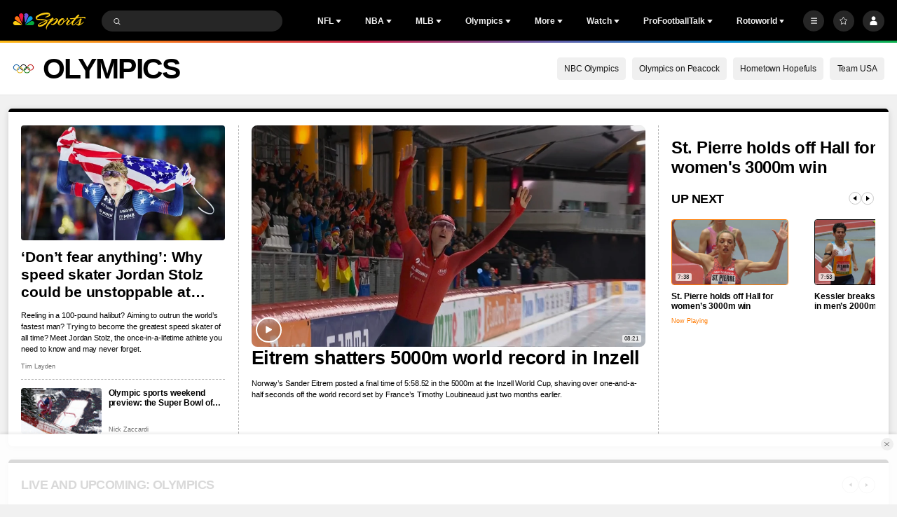

--- FILE ---
content_type: image/svg+xml
request_url: https://nbcsports.brightspotcdn.com/eb/bf/9759dfd443d4830f9667a38de3d0/nbc-color-stacked.svg
body_size: 3499
content:
<svg width="100" height="100" viewBox="0 0 100 100" fill="none" xmlns="http://www.w3.org/2000/svg">
<path fill-rule="evenodd" clip-rule="evenodd" d="M18.973 62.4143H23.6917L33.4061 75.4239V62.4143H37.8284V82.5307H33.1099L23.3957 69.4923V82.5307H18.973V62.4143Z" fill="black"/>
<path fill-rule="evenodd" clip-rule="evenodd" d="M56.0794 76.1978C56.0794 74.2678 54.4706 73.7669 52.9041 73.7669H46.0785V78.5713H53.0656C54.3397 78.5713 56.0794 78.1277 56.0794 76.1978ZM46.0785 66.1881V69.993H52.9746C54.1126 69.993 55.3629 69.5189 55.3629 68.1033C55.3629 66.6875 54.388 66.1881 52.8131 66.1881H46.0785ZM60.6234 76.1978C60.6234 81.671 56.2409 82.5306 53.5016 82.5306H41.809V62.4143H53.4912C57.0737 62.4143 59.9357 64.4489 59.9357 68.26C59.9357 70.1465 58.607 71.1877 57.5967 71.7008C59.2582 72.5354 60.6234 73.7669 60.6234 76.1978Z" fill="black"/>
<path fill-rule="evenodd" clip-rule="evenodd" d="M80.6005 75.9972L80.4868 75.8641L80.3379 75.6898C78.3501 77.3851 77.0856 78.3446 74.2166 78.3446L74.0955 78.3442C70.1503 78.3442 67.7082 75.2813 67.7082 72.4439C67.7082 69.1904 70.5852 66.5435 74.1205 66.5435C76.9681 66.5693 78.4744 68.098 79.1983 68.8327L79.3114 68.9468L79.3928 68.866V68.8662L79.406 68.8528L79.4739 68.7851L79.5974 68.6614H79.5976L82.6351 65.6239C82.2625 65.2512 79.4257 61.8698 74.1532 61.8698C68.0779 61.8698 63.0347 66.4835 63.0059 72.4153C63.0059 78.1749 67.8487 83.0177 74.0957 83.0463C78.7952 83.0463 81.1737 81.1264 83.38 79.2352L80.6005 75.9972Z" fill="black"/>
<path fill-rule="evenodd" clip-rule="evenodd" d="M60.0404 17.1984C55.1902 16.0995 50.7037 19.7026 51.2032 24.6459H51.2084H54.3498C54.3498 24.6459 55.8163 24.6305 56.244 25.5729C56.244 25.5729 51.5937 27.2567 51.9621 29.99L54.8566 50.097L64.9889 26.9563C66.5362 23.4434 64.8084 18.2622 60.0404 17.1984Z" fill="#6E55DC"/>
<mask id="mask0_0_13148" style="mask-type:luminance" maskUnits="userSpaceOnUse" x="15" y="43" width="32" height="15">
<path fill-rule="evenodd" clip-rule="evenodd" d="M15 43.049H46.1694V57.5823H15V43.049Z" fill="white"/>
</mask>
<g mask="url(#mask0_0_13148)">
<path fill-rule="evenodd" clip-rule="evenodd" d="M46.1694 57.5823L26.4229 44.4221C21.396 41.0649 16.4257 44.4861 15.3716 48.022C13.8185 53.2369 17.2973 57.5823 22.7613 57.5823H46.1694Z" fill="#FCCC12"/>
</g>
<mask id="mask1_0_13148" style="mask-type:luminance" maskUnits="userSpaceOnUse" x="34" y="17" width="15" height="34">
<path fill-rule="evenodd" clip-rule="evenodd" d="M34.4598 17H48.8384V50.0971H34.4598V17Z" fill="white"/>
</mask>
<g mask="url(#mask1_0_13148)">
<path fill-rule="evenodd" clip-rule="evenodd" d="M48.7611 24.9658C49.4928 19.8588 44.9142 16.0757 39.9597 17.1983C35.1918 18.2623 33.4639 23.4433 35.0112 26.9562L45.1435 50.0971L48.7611 24.9658Z" fill="#EF1541"/>
</g>
<path fill-rule="evenodd" clip-rule="evenodd" d="M44.3332 53.8925L34.6114 31.7334C32.3348 26.5959 26.3072 25.9585 22.9764 28.9696C20.6336 31.0939 18.8117 36.8768 24.055 40.3776L44.3332 53.8925Z" fill="#FF7112"/>
<mask id="mask2_0_13148" style="mask-type:luminance" maskUnits="userSpaceOnUse" x="53" y="43" width="32" height="15">
<path fill-rule="evenodd" clip-rule="evenodd" d="M53.8307 43.049H85V57.5823H53.8307V43.049Z" fill="white"/>
</mask>
<g mask="url(#mask2_0_13148)">
<path fill-rule="evenodd" clip-rule="evenodd" d="M53.8307 57.5823L73.5772 44.4221C78.6041 41.0649 83.5744 44.4861 84.6285 48.022C86.1816 53.2369 82.7028 57.5823 77.2387 57.5823H53.8307Z" fill="#05AC3F"/>
</g>
<path fill-rule="evenodd" clip-rule="evenodd" d="M55.6668 53.8925L65.3887 31.7334C67.6653 26.5959 73.6929 25.9585 77.0237 28.9696C79.3665 31.0939 81.1884 36.8768 75.9451 40.3776L55.6668 53.8925Z" fill="#069DE0"/>
</svg>
